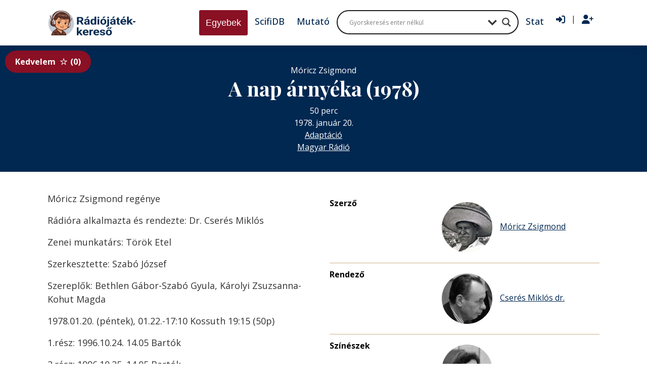

--- FILE ---
content_type: text/html; charset=UTF-8
request_url: https://radiojatek.elte.hu/radiojatek/22973/
body_size: 15958
content:
<!DOCTYPE html>
<html lang="hu">

<head>
    <meta charset="UTF-8">
    <title>A nap árnyéka (1978) - Rádiójáték-keresőRádiójáték-kereső</title>

    <meta name="viewport" content="width=device-width, initial-scale=1.0">
    <meta http-equiv="X-UA-Compatible" content="ie=edge">
    <!-- Google tag (gtag.js) -->
    <script async src="https://www.googletagmanager.com/gtag/js?id=G-ZWCWGF5YLB"></script>
    <script>
    window.dataLayer = window.dataLayer || [];
    function gtag(){dataLayer.push(arguments);}
    gtag('js', new Date());

    gtag('config', 'G-ZWCWGF5YLB');
    </script>
    <meta name='robots' content='index, follow, max-image-preview:large, max-snippet:-1, max-video-preview:-1' />

	<!-- This site is optimized with the Yoast SEO plugin v22.9 - https://yoast.com/wordpress/plugins/seo/ -->
	<link rel="canonical" href="https://radiojatek.elte.hu/radiojatek/22973/" />
	<meta property="og:locale" content="hu_HU" />
	<meta property="og:type" content="article" />
	<meta property="og:title" content="A nap árnyéka (1978) - Rádiójáték-kereső" />
	<meta property="og:description" content="Móricz Zsigmond regénye Rádióra alkalmazta és rendezte: Dr. Cserés Miklós Zenei munkatárs: Török Etel Szerkesztette: Szabó József Szereplők: Bethlen Gábor-Szabó Gyula, Károlyi Zsuzsanna-Kohut Magda 1978.01.20. (péntek), 01.22.-17:10 Kossuth 19:15 (50p) 1.rész: 1996.10.24. 14.05 Bartók 2.rész: 1996.10.25. 14.05 Bartók" />
	<meta property="og:url" content="https://radiojatek.elte.hu/radiojatek/22973/" />
	<meta property="og:site_name" content="Rádiójáték-kereső" />
	<meta property="article:modified_time" content="2025-10-26T15:30:04+00:00" />
	<meta name="twitter:card" content="summary_large_image" />
	<script type="application/ld+json" class="yoast-schema-graph">{"@context":"https://schema.org","@graph":[{"@type":"WebPage","@id":"https://radiojatek.elte.hu/radiojatek/22973/","url":"https://radiojatek.elte.hu/radiojatek/22973/","name":"A nap árnyéka (1978) - Rádiójáték-kereső","isPartOf":{"@id":"https://radiojatek.elte.hu/#website"},"datePublished":"2021-09-28T12:06:04+00:00","dateModified":"2025-10-26T15:30:04+00:00","breadcrumb":{"@id":"https://radiojatek.elte.hu/radiojatek/22973/#breadcrumb"},"inLanguage":"hu","potentialAction":[{"@type":"ReadAction","target":["https://radiojatek.elte.hu/radiojatek/22973/"]}]},{"@type":"BreadcrumbList","@id":"https://radiojatek.elte.hu/radiojatek/22973/#breadcrumb","itemListElement":[{"@type":"ListItem","position":1,"name":"Home","item":"https://radiojatek.elte.hu/"},{"@type":"ListItem","position":2,"name":"A nap árnyéka (1978)"}]},{"@type":"WebSite","@id":"https://radiojatek.elte.hu/#website","url":"https://radiojatek.elte.hu/","name":"Magyar rádiójáték adatbázis","description":"Magyar hangjátékok, rádiójátékok, dokumentumjátékok, mesejátékok adatbázisa","alternateName":"Rádiólexikon","potentialAction":[{"@type":"SearchAction","target":{"@type":"EntryPoint","urlTemplate":"https://radiojatek.elte.hu/?s={search_term_string}"},"query-input":"required name=search_term_string"}],"inLanguage":"hu"}]}</script>
	<!-- / Yoast SEO plugin. -->


<link rel='dns-prefetch' href='//cdnjs.cloudflare.com' />
<link rel='dns-prefetch' href='//www.googletagmanager.com' />
<link rel='dns-prefetch' href='//use.fontawesome.com' />
<link rel='stylesheet' id='dashicons-css' href='https://radiojatek.elte.hu/wp-includes/css/dashicons.min.css?ver=6.5.5' type='text/css' media='all' />
<link rel='stylesheet' id='thickbox-css' href='https://radiojatek.elte.hu/wp-includes/js/thickbox/thickbox.css?ver=6.5.5' type='text/css' media='all' />
<link rel='stylesheet' id='sweetalert2-css' href='https://radiojatek.elte.hu/wp-content/plugins/user-registration/assets/css/sweetalert2/sweetalert2.min.css?ver=10.16.7' type='text/css' media='all' />
<link rel='stylesheet' id='user-registration-general-css' href='https://radiojatek.elte.hu/wp-content/plugins/user-registration/assets/css/user-registration.css?ver=3.2.0.1' type='text/css' media='all' />
<link rel='stylesheet' id='user-registration-smallscreen-css' href='https://radiojatek.elte.hu/wp-content/plugins/user-registration/assets/css/user-registration-smallscreen.css?ver=3.2.0.1' type='text/css' media='only screen and (max-width: 768px)' />
<link rel='stylesheet' id='user-registration-my-account-layout-css' href='https://radiojatek.elte.hu/wp-content/plugins/user-registration/assets/css/my-account-layout.css?ver=3.2.0.1' type='text/css' media='all' />
<link rel='stylesheet' id='wp-block-library-css' href='https://radiojatek.elte.hu/wp-includes/css/dist/block-library/style.min.css?ver=6.5.5' type='text/css' media='all' />
<style id='bp-login-form-style-inline-css' type='text/css'>
.widget_bp_core_login_widget .bp-login-widget-user-avatar{float:left}.widget_bp_core_login_widget .bp-login-widget-user-links{margin-left:70px}#bp-login-widget-form label{display:block;font-weight:600;margin:15px 0 5px;width:auto}#bp-login-widget-form input[type=password],#bp-login-widget-form input[type=text]{background-color:#fafafa;border:1px solid #d6d6d6;border-radius:0;font:inherit;font-size:100%;padding:.5em;width:100%}#bp-login-widget-form .bp-login-widget-register-link,#bp-login-widget-form .login-submit{display:inline;width:-moz-fit-content;width:fit-content}#bp-login-widget-form .bp-login-widget-register-link{margin-left:1em}#bp-login-widget-form .bp-login-widget-register-link a{filter:invert(1)}#bp-login-widget-form .bp-login-widget-pwd-link{font-size:80%}

</style>
<style id='bp-primary-nav-style-inline-css' type='text/css'>
.buddypress_object_nav .bp-navs{background:transparent;clear:both;overflow:hidden}.buddypress_object_nav .bp-navs ul{margin:0;padding:0}.buddypress_object_nav .bp-navs ul li{list-style:none;margin:0}.buddypress_object_nav .bp-navs ul li a,.buddypress_object_nav .bp-navs ul li span{border:0;display:block;padding:5px 10px;text-decoration:none}.buddypress_object_nav .bp-navs ul li .count{background:#eaeaea;border:1px solid #ccc;border-radius:50%;color:#555;display:inline-block;font-size:12px;margin-left:2px;padding:3px 6px;text-align:center;vertical-align:middle}.buddypress_object_nav .bp-navs ul li a .count:empty{display:none}.buddypress_object_nav .bp-navs ul li.last select{max-width:185px}.buddypress_object_nav .bp-navs ul li.current a,.buddypress_object_nav .bp-navs ul li.selected a{color:#333;opacity:1}.buddypress_object_nav .bp-navs ul li.current a .count,.buddypress_object_nav .bp-navs ul li.selected a .count{background-color:#fff}.buddypress_object_nav .bp-navs ul li.dynamic a .count,.buddypress_object_nav .bp-navs ul li.dynamic.current a .count,.buddypress_object_nav .bp-navs ul li.dynamic.selected a .count{background-color:#5087e5;border:0;color:#fafafa}.buddypress_object_nav .bp-navs ul li.dynamic a:hover .count{background-color:#5087e5;border:0;color:#fff}.buddypress_object_nav .main-navs.dir-navs{margin-bottom:20px}.buddypress_object_nav .bp-navs.group-create-links ul li.current a{text-align:center}.buddypress_object_nav .bp-navs.group-create-links ul li:not(.current),.buddypress_object_nav .bp-navs.group-create-links ul li:not(.current) a{color:#767676}.buddypress_object_nav .bp-navs.group-create-links ul li:not(.current) a:focus,.buddypress_object_nav .bp-navs.group-create-links ul li:not(.current) a:hover{background:none;color:#555}.buddypress_object_nav .bp-navs.group-create-links ul li:not(.current) a[disabled]:focus,.buddypress_object_nav .bp-navs.group-create-links ul li:not(.current) a[disabled]:hover{color:#767676}

</style>
<style id='bp-member-style-inline-css' type='text/css'>
[data-type="bp/member"] input.components-placeholder__input{border:1px solid #757575;border-radius:2px;flex:1 1 auto;padding:6px 8px}.bp-block-member{position:relative}.bp-block-member .member-content{display:flex}.bp-block-member .user-nicename{display:block}.bp-block-member .user-nicename a{border:none;color:currentColor;text-decoration:none}.bp-block-member .bp-profile-button{width:100%}.bp-block-member .bp-profile-button a.button{bottom:10px;display:inline-block;margin:18px 0 0;position:absolute;right:0}.bp-block-member.has-cover .item-header-avatar,.bp-block-member.has-cover .member-content,.bp-block-member.has-cover .member-description{z-index:2}.bp-block-member.has-cover .member-content,.bp-block-member.has-cover .member-description{padding-top:75px}.bp-block-member.has-cover .bp-member-cover-image{background-color:#c5c5c5;background-position:top;background-repeat:no-repeat;background-size:cover;border:0;display:block;height:150px;left:0;margin:0;padding:0;position:absolute;top:0;width:100%;z-index:1}.bp-block-member img.avatar{height:auto;width:auto}.bp-block-member.avatar-none .item-header-avatar{display:none}.bp-block-member.avatar-none.has-cover{min-height:200px}.bp-block-member.avatar-full{min-height:150px}.bp-block-member.avatar-full .item-header-avatar{width:180px}.bp-block-member.avatar-thumb .member-content{align-items:center;min-height:50px}.bp-block-member.avatar-thumb .item-header-avatar{width:70px}.bp-block-member.avatar-full.has-cover{min-height:300px}.bp-block-member.avatar-full.has-cover .item-header-avatar{width:200px}.bp-block-member.avatar-full.has-cover img.avatar{background:hsla(0,0%,100%,.8);border:2px solid #fff;margin-left:20px}.bp-block-member.avatar-thumb.has-cover .item-header-avatar{padding-top:75px}.entry .entry-content .bp-block-member .user-nicename a{border:none;color:currentColor;text-decoration:none}

</style>
<style id='bp-members-style-inline-css' type='text/css'>
[data-type="bp/members"] .components-placeholder.is-appender{min-height:0}[data-type="bp/members"] .components-placeholder.is-appender .components-placeholder__label:empty{display:none}[data-type="bp/members"] .components-placeholder input.components-placeholder__input{border:1px solid #757575;border-radius:2px;flex:1 1 auto;padding:6px 8px}[data-type="bp/members"].avatar-none .member-description{width:calc(100% - 44px)}[data-type="bp/members"].avatar-full .member-description{width:calc(100% - 224px)}[data-type="bp/members"].avatar-thumb .member-description{width:calc(100% - 114px)}[data-type="bp/members"] .member-content{position:relative}[data-type="bp/members"] .member-content .is-right{position:absolute;right:2px;top:2px}[data-type="bp/members"] .columns-2 .member-content .member-description,[data-type="bp/members"] .columns-3 .member-content .member-description,[data-type="bp/members"] .columns-4 .member-content .member-description{padding-left:44px;width:calc(100% - 44px)}[data-type="bp/members"] .columns-3 .is-right{right:-10px}[data-type="bp/members"] .columns-4 .is-right{right:-50px}.bp-block-members.is-grid{display:flex;flex-wrap:wrap;padding:0}.bp-block-members.is-grid .member-content{margin:0 1.25em 1.25em 0;width:100%}@media(min-width:600px){.bp-block-members.columns-2 .member-content{width:calc(50% - .625em)}.bp-block-members.columns-2 .member-content:nth-child(2n){margin-right:0}.bp-block-members.columns-3 .member-content{width:calc(33.33333% - .83333em)}.bp-block-members.columns-3 .member-content:nth-child(3n){margin-right:0}.bp-block-members.columns-4 .member-content{width:calc(25% - .9375em)}.bp-block-members.columns-4 .member-content:nth-child(4n){margin-right:0}}.bp-block-members .member-content{display:flex;flex-direction:column;padding-bottom:1em;text-align:center}.bp-block-members .member-content .item-header-avatar,.bp-block-members .member-content .member-description{width:100%}.bp-block-members .member-content .item-header-avatar{margin:0 auto}.bp-block-members .member-content .item-header-avatar img.avatar{display:inline-block}@media(min-width:600px){.bp-block-members .member-content{flex-direction:row;text-align:left}.bp-block-members .member-content .item-header-avatar,.bp-block-members .member-content .member-description{width:auto}.bp-block-members .member-content .item-header-avatar{margin:0}}.bp-block-members .member-content .user-nicename{display:block}.bp-block-members .member-content .user-nicename a{border:none;color:currentColor;text-decoration:none}.bp-block-members .member-content time{color:#767676;display:block;font-size:80%}.bp-block-members.avatar-none .item-header-avatar{display:none}.bp-block-members.avatar-full{min-height:190px}.bp-block-members.avatar-full .item-header-avatar{width:180px}.bp-block-members.avatar-thumb .member-content{min-height:80px}.bp-block-members.avatar-thumb .item-header-avatar{width:70px}.bp-block-members.columns-2 .member-content,.bp-block-members.columns-3 .member-content,.bp-block-members.columns-4 .member-content{display:block;text-align:center}.bp-block-members.columns-2 .member-content .item-header-avatar,.bp-block-members.columns-3 .member-content .item-header-avatar,.bp-block-members.columns-4 .member-content .item-header-avatar{margin:0 auto}.bp-block-members img.avatar{height:auto;max-width:-moz-fit-content;max-width:fit-content;width:auto}.bp-block-members .member-content.has-activity{align-items:center}.bp-block-members .member-content.has-activity .item-header-avatar{padding-right:1em}.bp-block-members .member-content.has-activity .wp-block-quote{margin-bottom:0;text-align:left}.bp-block-members .member-content.has-activity .wp-block-quote cite a,.entry .entry-content .bp-block-members .user-nicename a{border:none;color:currentColor;text-decoration:none}

</style>
<style id='bp-dynamic-members-style-inline-css' type='text/css'>
.bp-dynamic-block-container .item-options{font-size:.5em;margin:0 0 1em;padding:1em 0}.bp-dynamic-block-container .item-options a.selected{font-weight:600}.bp-dynamic-block-container ul.item-list{list-style:none;margin:1em 0;padding-left:0}.bp-dynamic-block-container ul.item-list li{margin-bottom:1em}.bp-dynamic-block-container ul.item-list li:after,.bp-dynamic-block-container ul.item-list li:before{content:" ";display:table}.bp-dynamic-block-container ul.item-list li:after{clear:both}.bp-dynamic-block-container ul.item-list li .item-avatar{float:left;width:60px}.bp-dynamic-block-container ul.item-list li .item{margin-left:70px}

</style>
<style id='bp-online-members-style-inline-css' type='text/css'>
.widget_bp_core_whos_online_widget .avatar-block,[data-type="bp/online-members"] .avatar-block{display:flex;flex-flow:row wrap}.widget_bp_core_whos_online_widget .avatar-block img,[data-type="bp/online-members"] .avatar-block img{margin:.5em}

</style>
<style id='bp-active-members-style-inline-css' type='text/css'>
.widget_bp_core_recently_active_widget .avatar-block,[data-type="bp/active-members"] .avatar-block{display:flex;flex-flow:row wrap}.widget_bp_core_recently_active_widget .avatar-block img,[data-type="bp/active-members"] .avatar-block img{margin:.5em}

</style>
<style id='bp-latest-activities-style-inline-css' type='text/css'>
.bp-latest-activities .components-flex.components-select-control select[multiple]{height:auto;padding:0 8px}.bp-latest-activities .components-flex.components-select-control select[multiple]+.components-input-control__suffix svg{display:none}.bp-latest-activities-block a,.entry .entry-content .bp-latest-activities-block a{border:none;text-decoration:none}.bp-latest-activities-block .activity-list.item-list blockquote{border:none;padding:0}.bp-latest-activities-block .activity-list.item-list blockquote .activity-item:not(.mini){box-shadow:1px 0 4px rgba(0,0,0,.15);padding:0 1em;position:relative}.bp-latest-activities-block .activity-list.item-list blockquote .activity-item:not(.mini):after,.bp-latest-activities-block .activity-list.item-list blockquote .activity-item:not(.mini):before{border-color:transparent;border-style:solid;content:"";display:block;height:0;left:15px;position:absolute;width:0}.bp-latest-activities-block .activity-list.item-list blockquote .activity-item:not(.mini):before{border-top-color:rgba(0,0,0,.15);border-width:9px;bottom:-18px;left:14px}.bp-latest-activities-block .activity-list.item-list blockquote .activity-item:not(.mini):after{border-top-color:#fff;border-width:8px;bottom:-16px}.bp-latest-activities-block .activity-list.item-list blockquote .activity-item.mini .avatar{display:inline-block;height:20px;margin-right:2px;vertical-align:middle;width:20px}.bp-latest-activities-block .activity-list.item-list footer{align-items:center;display:flex}.bp-latest-activities-block .activity-list.item-list footer img.avatar{border:none;display:inline-block;margin-right:.5em}.bp-latest-activities-block .activity-list.item-list footer .activity-time-since{font-size:90%}.bp-latest-activities-block .widget-error{border-left:4px solid #0b80a4;box-shadow:1px 0 4px rgba(0,0,0,.15)}.bp-latest-activities-block .widget-error p{padding:0 1em}

</style>
<style id='bp-sitewide-notices-style-inline-css' type='text/css'>
.bp-sitewide-notice-block .bp-screen-reader-text,[data-type="bp/sitewide-notices"] .bp-screen-reader-text{clip:rect(0 0 0 0);word-wrap:normal!important;border:0;height:1px;margin:-1px;overflow:hidden;padding:0;position:absolute;width:1px}.bp-sitewide-notice-block [data-bp-tooltip]:after,[data-type="bp/sitewide-notices"] [data-bp-tooltip]:after{word-wrap:break-word;background-color:#fff;border:1px solid #737373;border-radius:1px;box-shadow:4px 4px 8px rgba(0,0,0,.2);color:#333;content:attr(data-bp-tooltip);display:none;font-family:Helvetica Neue,Helvetica,Arial,san-serif;font-size:12px;font-weight:400;letter-spacing:normal;line-height:1.25;max-width:200px;opacity:0;padding:5px 8px;pointer-events:none;position:absolute;text-shadow:none;text-transform:none;transform:translateZ(0);transition:all 1.5s ease;visibility:hidden;white-space:nowrap;z-index:100000}.bp-sitewide-notice-block .bp-tooltip:after,[data-type="bp/sitewide-notices"] .bp-tooltip:after{left:50%;margin-top:7px;top:110%;transform:translate(-50%)}.bp-sitewide-notice-block{border-left:4px solid #ff853c;padding-left:1em;position:relative}.bp-sitewide-notice-block h2:before{background:none;border:none}.bp-sitewide-notice-block .dismiss-notice{background-color:transparent;border:1px solid #ff853c;color:#ff853c;display:block;padding:.2em .5em;position:absolute;right:.5em;top:.5em;width:-moz-fit-content;width:fit-content}.bp-sitewide-notice-block .dismiss-notice:hover{background-color:#ff853c;color:#fff}

</style>
<style id='classic-theme-styles-inline-css' type='text/css'>
/*! This file is auto-generated */
.wp-block-button__link{color:#fff;background-color:#32373c;border-radius:9999px;box-shadow:none;text-decoration:none;padding:calc(.667em + 2px) calc(1.333em + 2px);font-size:1.125em}.wp-block-file__button{background:#32373c;color:#fff;text-decoration:none}
</style>
<style id='global-styles-inline-css' type='text/css'>
body{--wp--preset--color--black: #000000;--wp--preset--color--cyan-bluish-gray: #abb8c3;--wp--preset--color--white: #ffffff;--wp--preset--color--pale-pink: #f78da7;--wp--preset--color--vivid-red: #cf2e2e;--wp--preset--color--luminous-vivid-orange: #ff6900;--wp--preset--color--luminous-vivid-amber: #fcb900;--wp--preset--color--light-green-cyan: #7bdcb5;--wp--preset--color--vivid-green-cyan: #00d084;--wp--preset--color--pale-cyan-blue: #8ed1fc;--wp--preset--color--vivid-cyan-blue: #0693e3;--wp--preset--color--vivid-purple: #9b51e0;--wp--preset--gradient--vivid-cyan-blue-to-vivid-purple: linear-gradient(135deg,rgba(6,147,227,1) 0%,rgb(155,81,224) 100%);--wp--preset--gradient--light-green-cyan-to-vivid-green-cyan: linear-gradient(135deg,rgb(122,220,180) 0%,rgb(0,208,130) 100%);--wp--preset--gradient--luminous-vivid-amber-to-luminous-vivid-orange: linear-gradient(135deg,rgba(252,185,0,1) 0%,rgba(255,105,0,1) 100%);--wp--preset--gradient--luminous-vivid-orange-to-vivid-red: linear-gradient(135deg,rgba(255,105,0,1) 0%,rgb(207,46,46) 100%);--wp--preset--gradient--very-light-gray-to-cyan-bluish-gray: linear-gradient(135deg,rgb(238,238,238) 0%,rgb(169,184,195) 100%);--wp--preset--gradient--cool-to-warm-spectrum: linear-gradient(135deg,rgb(74,234,220) 0%,rgb(151,120,209) 20%,rgb(207,42,186) 40%,rgb(238,44,130) 60%,rgb(251,105,98) 80%,rgb(254,248,76) 100%);--wp--preset--gradient--blush-light-purple: linear-gradient(135deg,rgb(255,206,236) 0%,rgb(152,150,240) 100%);--wp--preset--gradient--blush-bordeaux: linear-gradient(135deg,rgb(254,205,165) 0%,rgb(254,45,45) 50%,rgb(107,0,62) 100%);--wp--preset--gradient--luminous-dusk: linear-gradient(135deg,rgb(255,203,112) 0%,rgb(199,81,192) 50%,rgb(65,88,208) 100%);--wp--preset--gradient--pale-ocean: linear-gradient(135deg,rgb(255,245,203) 0%,rgb(182,227,212) 50%,rgb(51,167,181) 100%);--wp--preset--gradient--electric-grass: linear-gradient(135deg,rgb(202,248,128) 0%,rgb(113,206,126) 100%);--wp--preset--gradient--midnight: linear-gradient(135deg,rgb(2,3,129) 0%,rgb(40,116,252) 100%);--wp--preset--font-size--small: 13px;--wp--preset--font-size--medium: 20px;--wp--preset--font-size--large: 36px;--wp--preset--font-size--x-large: 42px;--wp--preset--spacing--20: 0.44rem;--wp--preset--spacing--30: 0.67rem;--wp--preset--spacing--40: 1rem;--wp--preset--spacing--50: 1.5rem;--wp--preset--spacing--60: 2.25rem;--wp--preset--spacing--70: 3.38rem;--wp--preset--spacing--80: 5.06rem;--wp--preset--shadow--natural: 6px 6px 9px rgba(0, 0, 0, 0.2);--wp--preset--shadow--deep: 12px 12px 50px rgba(0, 0, 0, 0.4);--wp--preset--shadow--sharp: 6px 6px 0px rgba(0, 0, 0, 0.2);--wp--preset--shadow--outlined: 6px 6px 0px -3px rgba(255, 255, 255, 1), 6px 6px rgba(0, 0, 0, 1);--wp--preset--shadow--crisp: 6px 6px 0px rgba(0, 0, 0, 1);}:where(.is-layout-flex){gap: 0.5em;}:where(.is-layout-grid){gap: 0.5em;}body .is-layout-flex{display: flex;}body .is-layout-flex{flex-wrap: wrap;align-items: center;}body .is-layout-flex > *{margin: 0;}body .is-layout-grid{display: grid;}body .is-layout-grid > *{margin: 0;}:where(.wp-block-columns.is-layout-flex){gap: 2em;}:where(.wp-block-columns.is-layout-grid){gap: 2em;}:where(.wp-block-post-template.is-layout-flex){gap: 1.25em;}:where(.wp-block-post-template.is-layout-grid){gap: 1.25em;}.has-black-color{color: var(--wp--preset--color--black) !important;}.has-cyan-bluish-gray-color{color: var(--wp--preset--color--cyan-bluish-gray) !important;}.has-white-color{color: var(--wp--preset--color--white) !important;}.has-pale-pink-color{color: var(--wp--preset--color--pale-pink) !important;}.has-vivid-red-color{color: var(--wp--preset--color--vivid-red) !important;}.has-luminous-vivid-orange-color{color: var(--wp--preset--color--luminous-vivid-orange) !important;}.has-luminous-vivid-amber-color{color: var(--wp--preset--color--luminous-vivid-amber) !important;}.has-light-green-cyan-color{color: var(--wp--preset--color--light-green-cyan) !important;}.has-vivid-green-cyan-color{color: var(--wp--preset--color--vivid-green-cyan) !important;}.has-pale-cyan-blue-color{color: var(--wp--preset--color--pale-cyan-blue) !important;}.has-vivid-cyan-blue-color{color: var(--wp--preset--color--vivid-cyan-blue) !important;}.has-vivid-purple-color{color: var(--wp--preset--color--vivid-purple) !important;}.has-black-background-color{background-color: var(--wp--preset--color--black) !important;}.has-cyan-bluish-gray-background-color{background-color: var(--wp--preset--color--cyan-bluish-gray) !important;}.has-white-background-color{background-color: var(--wp--preset--color--white) !important;}.has-pale-pink-background-color{background-color: var(--wp--preset--color--pale-pink) !important;}.has-vivid-red-background-color{background-color: var(--wp--preset--color--vivid-red) !important;}.has-luminous-vivid-orange-background-color{background-color: var(--wp--preset--color--luminous-vivid-orange) !important;}.has-luminous-vivid-amber-background-color{background-color: var(--wp--preset--color--luminous-vivid-amber) !important;}.has-light-green-cyan-background-color{background-color: var(--wp--preset--color--light-green-cyan) !important;}.has-vivid-green-cyan-background-color{background-color: var(--wp--preset--color--vivid-green-cyan) !important;}.has-pale-cyan-blue-background-color{background-color: var(--wp--preset--color--pale-cyan-blue) !important;}.has-vivid-cyan-blue-background-color{background-color: var(--wp--preset--color--vivid-cyan-blue) !important;}.has-vivid-purple-background-color{background-color: var(--wp--preset--color--vivid-purple) !important;}.has-black-border-color{border-color: var(--wp--preset--color--black) !important;}.has-cyan-bluish-gray-border-color{border-color: var(--wp--preset--color--cyan-bluish-gray) !important;}.has-white-border-color{border-color: var(--wp--preset--color--white) !important;}.has-pale-pink-border-color{border-color: var(--wp--preset--color--pale-pink) !important;}.has-vivid-red-border-color{border-color: var(--wp--preset--color--vivid-red) !important;}.has-luminous-vivid-orange-border-color{border-color: var(--wp--preset--color--luminous-vivid-orange) !important;}.has-luminous-vivid-amber-border-color{border-color: var(--wp--preset--color--luminous-vivid-amber) !important;}.has-light-green-cyan-border-color{border-color: var(--wp--preset--color--light-green-cyan) !important;}.has-vivid-green-cyan-border-color{border-color: var(--wp--preset--color--vivid-green-cyan) !important;}.has-pale-cyan-blue-border-color{border-color: var(--wp--preset--color--pale-cyan-blue) !important;}.has-vivid-cyan-blue-border-color{border-color: var(--wp--preset--color--vivid-cyan-blue) !important;}.has-vivid-purple-border-color{border-color: var(--wp--preset--color--vivid-purple) !important;}.has-vivid-cyan-blue-to-vivid-purple-gradient-background{background: var(--wp--preset--gradient--vivid-cyan-blue-to-vivid-purple) !important;}.has-light-green-cyan-to-vivid-green-cyan-gradient-background{background: var(--wp--preset--gradient--light-green-cyan-to-vivid-green-cyan) !important;}.has-luminous-vivid-amber-to-luminous-vivid-orange-gradient-background{background: var(--wp--preset--gradient--luminous-vivid-amber-to-luminous-vivid-orange) !important;}.has-luminous-vivid-orange-to-vivid-red-gradient-background{background: var(--wp--preset--gradient--luminous-vivid-orange-to-vivid-red) !important;}.has-very-light-gray-to-cyan-bluish-gray-gradient-background{background: var(--wp--preset--gradient--very-light-gray-to-cyan-bluish-gray) !important;}.has-cool-to-warm-spectrum-gradient-background{background: var(--wp--preset--gradient--cool-to-warm-spectrum) !important;}.has-blush-light-purple-gradient-background{background: var(--wp--preset--gradient--blush-light-purple) !important;}.has-blush-bordeaux-gradient-background{background: var(--wp--preset--gradient--blush-bordeaux) !important;}.has-luminous-dusk-gradient-background{background: var(--wp--preset--gradient--luminous-dusk) !important;}.has-pale-ocean-gradient-background{background: var(--wp--preset--gradient--pale-ocean) !important;}.has-electric-grass-gradient-background{background: var(--wp--preset--gradient--electric-grass) !important;}.has-midnight-gradient-background{background: var(--wp--preset--gradient--midnight) !important;}.has-small-font-size{font-size: var(--wp--preset--font-size--small) !important;}.has-medium-font-size{font-size: var(--wp--preset--font-size--medium) !important;}.has-large-font-size{font-size: var(--wp--preset--font-size--large) !important;}.has-x-large-font-size{font-size: var(--wp--preset--font-size--x-large) !important;}
.wp-block-navigation a:where(:not(.wp-element-button)){color: inherit;}
:where(.wp-block-post-template.is-layout-flex){gap: 1.25em;}:where(.wp-block-post-template.is-layout-grid){gap: 1.25em;}
:where(.wp-block-columns.is-layout-flex){gap: 2em;}:where(.wp-block-columns.is-layout-grid){gap: 2em;}
.wp-block-pullquote{font-size: 1.5em;line-height: 1.6;}
</style>
<link rel='stylesheet' id='bbp-default-css' href='https://radiojatek.elte.hu/wp-content/plugins/bbpress/templates/default/css/bbpress.min.css?ver=2.6.9' type='text/css' media='all' />
<link rel='stylesheet' id='ptpdffrontend-css' href='https://radiojatek.elte.hu/wp-content/plugins/wp-advanced-pdf/asset/css/front_end.css?ver=1.1.7' type='text/css' media='all' />
<link rel='stylesheet' id='vendor-css-css' href='https://radiojatek.elte.hu/wp-content/themes/radiojatek/assets/css/vendor.css?ver=0.1.1.1' type='text/css' media='all' />
<link rel='stylesheet' id='main-css-css' href='https://radiojatek.elte.hu/wp-content/themes/radiojatek/assets/css/main.min.css?ver=0.1.1.1' type='text/css' media='all' />
<link rel='stylesheet' id='wpdreams-asl-basic-css' href='https://radiojatek.elte.hu/wp-content/plugins/ajax-search-lite/css/style.basic.css?ver=4.12' type='text/css' media='all' />
<link rel='stylesheet' id='wpdreams-asl-instance-css' href='https://radiojatek.elte.hu/wp-content/plugins/ajax-search-lite/css/style-curvy-black.css?ver=4.12' type='text/css' media='all' />
<link rel='stylesheet' id='simple-favorites-css' href='https://radiojatek.elte.hu/wp-content/plugins/favorites/assets/css/favorites.css?ver=2.3.4' type='text/css' media='all' />
<link rel='stylesheet' id='tablepress-default-css' href='https://radiojatek.elte.hu/wp-content/plugins/tablepress/css/build/default.css?ver=3.0.4' type='text/css' media='all' />
<link rel='stylesheet' id='font-awesome-official-css' href='https://use.fontawesome.com/releases/v6.5.2/css/all.css' type='text/css' media='all' integrity="sha384-PPIZEGYM1v8zp5Py7UjFb79S58UeqCL9pYVnVPURKEqvioPROaVAJKKLzvH2rDnI" crossorigin="anonymous" />
<link rel='stylesheet' id='my-theme-styles-css' href='https://radiojatek.elte.hu/wp-content/themes/radiojatek/assets/dist/css/styles.css?ver=2.0' type='text/css' media='all' />
<link rel='stylesheet' id='font-awesome-official-v4shim-css' href='https://use.fontawesome.com/releases/v6.5.2/css/v4-shims.css' type='text/css' media='all' integrity="sha384-XyvK/kKwgVW+fuRkusfLgfhAMuaxLPSOY8W7wj8tUkf0Nr2WGHniPmpdu+cmPS5n" crossorigin="anonymous" />
<script type="text/javascript" src="https://cdnjs.cloudflare.com/ajax/libs/jquery/3.7.1/jquery.min.js?ver=3.7.1" id="jquery-js"></script>
<script type="text/javascript" id="ajaxsave-js-extra">
/* <![CDATA[ */
var postajaxsave = {"ajax_url":"https:\/\/radiojatek.elte.hu\/wp-admin\/admin-ajax.php","baseUrl":"https:\/\/radiojatek.elte.hu\/wp-content\/plugins\/wp-advanced-pdf"};
/* ]]> */
</script>
<script type="text/javascript" src="https://radiojatek.elte.hu/wp-content/plugins/wp-advanced-pdf/asset/js/ajaxsave.js?ver=1.1.7" id="ajaxsave-js"></script>
<script type="text/javascript" id="favorites-js-extra">
/* <![CDATA[ */
var favorites_data = {"ajaxurl":"https:\/\/radiojatek.elte.hu\/wp-admin\/admin-ajax.php","nonce":"90d428d47f","favorite":"Kedvelem<i class=\"sf-icon-star-empty\"><\/i>","favorited":"Kedveled<i class=\"sf-icon-star-full\"><\/i>","includecount":"1","indicate_loading":"","loading_text":"Loading","loading_image":"","loading_image_active":"","loading_image_preload":"","cache_enabled":"1","button_options":{"button_type":"custom","custom_colors":true,"box_shadow":false,"include_count":true,"default":{"background_default":"#8a1024","border_default":"#ceaf87","text_default":"#ffffff","icon_default":"#ffffff","count_default":false},"active":{"background_active":"#6bad35","border_active":"#6bad35","text_active":"#ffffff","icon_active":"#ffffff","count_active":false}},"authentication_modal_content":"<p>Please login to add favorites.<\/p><p><a href=\"#\" data-favorites-modal-close>Dismiss this notice<\/a><\/p>","authentication_redirect":"","dev_mode":"","logged_in":"","user_id":"0","authentication_redirect_url":"https:\/\/radiojatek.elte.hu\/rj-belepes\/"};
/* ]]> */
</script>
<script type="text/javascript" src="https://radiojatek.elte.hu/wp-content/plugins/favorites/assets/js/favorites.min.js?ver=2.3.4" id="favorites-js"></script>

<!-- Google tag (gtag.js) snippet added by Site Kit -->

<!-- Google Analytics snippet added by Site Kit -->
<script type="text/javascript" src="https://www.googletagmanager.com/gtag/js?id=GT-K8D4JHGL" id="google_gtagjs-js" async></script>
<script type="text/javascript" id="google_gtagjs-js-after">
/* <![CDATA[ */
window.dataLayer = window.dataLayer || [];function gtag(){dataLayer.push(arguments);}
gtag("set","linker",{"domains":["radiojatek.elte.hu"]});
gtag("js", new Date());
gtag("set", "developer_id.dZTNiMT", true);
gtag("config", "GT-K8D4JHGL");
/* ]]> */
</script>

<!-- End Google tag (gtag.js) snippet added by Site Kit -->
<link rel="https://api.w.org/" href="https://radiojatek.elte.hu/wp-json/" /><link rel="alternate" type="application/json" href="https://radiojatek.elte.hu/wp-json/wp/v2/radioplay/22973" /><link rel='shortlink' href='https://radiojatek.elte.hu/?p=22973' />
<link rel="alternate" type="application/json+oembed" href="https://radiojatek.elte.hu/wp-json/oembed/1.0/embed?url=https%3A%2F%2Fradiojatek.elte.hu%2Fradiojatek%2F22973%2F" />
<link rel="alternate" type="text/xml+oembed" href="https://radiojatek.elte.hu/wp-json/oembed/1.0/embed?url=https%3A%2F%2Fradiojatek.elte.hu%2Fradiojatek%2F22973%2F&#038;format=xml" />

	<script type="text/javascript">var ajaxurl = 'https://radiojatek.elte.hu/wp-admin/admin-ajax.php';</script>

<meta name="generator" content="Site Kit by Google 1.129.1" /><div id="examplePopup1" style="display:none;"><div style='float:left;padding:20px 20px 20px 20px;'><h4>Enter your email Address</h4><input type="text" style="margin-top:10px" name="useremailID" id="useremailID"><input type="hidden" id="emailpostID"><input id='guest_email' style='margin-top:10px' class='button-primary' type='submit' name='email_submit' value='submit'></div></div>				<link rel="preconnect" href="https://fonts.gstatic.com" crossorigin />
				<link rel="preload" as="style" href="//fonts.googleapis.com/css?family=Open+Sans&display=swap" />
				<link rel="stylesheet" href="//fonts.googleapis.com/css?family=Open+Sans&display=swap" media="all" />
				<meta name="generator" content="Elementor 3.20.3; features: e_optimized_assets_loading, e_optimized_css_loading, additional_custom_breakpoints, block_editor_assets_optimize, e_image_loading_optimization; settings: css_print_method-external, google_font-enabled, font_display-auto">
			            <style>
				            
					div[id*='ajaxsearchlitesettings'].searchsettings .asl_option_inner label {
						font-size: 0px !important;
						color: rgba(0, 0, 0, 0);
					}
					div[id*='ajaxsearchlitesettings'].searchsettings .asl_option_inner label:after {
						font-size: 11px !important;
						position: absolute;
						top: 0;
						left: 0;
						z-index: 1;
					}
					.asl_w_container {
						width: 360px;
						margin: 0px 0px 0px 0px;
						min-width: 200px;
					}
					div[id*='ajaxsearchlite'].asl_m {
						width: 100%;
					}
					div[id*='ajaxsearchliteres'].wpdreams_asl_results div.resdrg span.highlighted {
						font-weight: bold;
						color: rgb(255, 255, 255);
						background-color: rgb(83, 135, 223);
					}
					div[id*='ajaxsearchliteres'].wpdreams_asl_results .results img.asl_image {
						width: 70px;
						height: 70px;
						object-fit: cover;
					}
					div.asl_r .results {
						max-height: none;
					}
				
						div.asl_r.asl_w.vertical .results .item::after {
							display: block;
							position: absolute;
							bottom: 0;
							content: '';
							height: 1px;
							width: 100%;
							background: #D8D8D8;
						}
						div.asl_r.asl_w.vertical .results .item.asl_last_item::after {
							display: none;
						}
								            </style>
			            <link rel="icon" href="https://radiojatek.elte.hu/wp-content/uploads/2025/10/cropped-ikonka2-1-32x32.png" sizes="32x32" />
<link rel="icon" href="https://radiojatek.elte.hu/wp-content/uploads/2025/10/cropped-ikonka2-1-192x192.png" sizes="192x192" />
<link rel="apple-touch-icon" href="https://radiojatek.elte.hu/wp-content/uploads/2025/10/cropped-ikonka2-1-180x180.png" />
<meta name="msapplication-TileImage" content="https://radiojatek.elte.hu/wp-content/uploads/2025/10/cropped-ikonka2-1-270x270.png" />
		<style type="text/css" id="wp-custom-css">
			.gallery__item{width: 33%;
    display: inline-block;
    text-align: center;
    margin-top: 3%;
    margin-bottom: 3%;}

.list.list--alphabet {
    display: flex;
    justify-content: center;
    align-items: center;
    margin: 0;
    padding: 0;
    list-style: none;
    cursor: pointer;
	  flex-wrap: wrap;
}
.list.list--alphabet li a:hover{
    color:#ceaf87
}

div.asp_w.asp_s.searchsettings fieldset, div.asp_w.asp_sb.searchsettings fieldset {
    background: transparent;
    font-size: .9em;
    margin: 25px 0 0 !important;
    padding: 0 !important;
    width: 200px;
    min-width: 200px;
}

div.asp_w.asp_sb.searchsettings fieldset legend {
    padding: 0 0 0 10px
;
    margin: 0;
    font-weight: 600;
    font-size: 18px;
}

.gallery__item img{border-radius:50%}
.slider__text small{font-weight:500
}
.comment-respond .required-field-message {
  display: none;
}

.menu-item-93700{
    font-family: "Roboto", Sans-serif;
    font-weight: 500;
    text-decoration: none;
    background-color: #8A1024;
    border-style: solid;
    border-color: #8A1024;
    border-radius: 3px 3px 3px 3px;    
}
.menu-item-93700 a{
    color: #fff;
}
#ajaxsearchprores1_1{
    position: absolute !important;
}
.menu-item-separator{
    padding-top: 5px;
}

.menu-item-93753{
	display: none;
}
.logged-in .menu-item-93753{
	display: block;
}

.menu-item-93753{
    font-family: "Roboto", Sans-serif;
    font-weight: 500;
    text-decoration: none;
    background-color: #012851;
    border-style: solid;
    border-color: #012851;
    border-radius: 3px 3px 3px 3px;
	  height:50px;
}

.menu-item-93700{
	  height:50px;
}

.menu-item-93753 a{
    color: #fff;
}

.featured-bookmark{
    position: absolute;
    padding-top: 10px;
    padding-left: 10px;
    left: 0;
		z-index: 10;
}

.simplefavorite-button {
    background-color: #6bad35;
    color: #ffffff;
    border: none;
    border-radius: 30px;
    padding: 10px 20px;
    font-size: 16px;
    font-weight: bold;
    text-align: center;
    display: inline-flex;
    align-items: center;
    justify-content: center;
    cursor: pointer;
    transition: background-color 0.3s ease, box-shadow 0.3s ease;
    box-shadow: 0 4px 6px rgba(0, 0, 0, 0.1);
}

.simplefavorite-button i {
    margin-left: 8px;
    color: #ffffff;
}

.simplefavorite-button:hover {
    background-color: #5a922b;
    box-shadow: 0 6px 8px rgba(0, 0, 0, 0.15);
}

.simplefavorite-button:active {
    background-color: #4e8225;
    box-shadow: 0 2px 4px rgba(0, 0, 0, 0.2);
}


.featured-bookmark .simplefavorite-button.active{
    opacity: 1;
}
.list.list--taxonomy .list__title {
    border-top: none;
}

.simplefavorite-button-count{
    padding-left: 5px;
}
.simplefavorite-button-count::before {
    content: '(';
}

.simplefavorite-button-count::after {
    content: ')';
}

.headline.headline--single{
    padding-top: 20px;
    padding-bottom: 20px;
}		</style>
		</head>

<body data-rsssl=1 id="top" class="bp-nouveau radioplay-template-default single single-radioplay postid-22973 user-registration-page elementor-default elementor-kit-12">

    
    <div class="d-none">
            </div>

    <ul class="skip-links visually-hidden">
        <li><a href="#navigation">Tovább a navigációhoz</a></li>
        <li><a href="#main">Tovább a tartalomhoz</a></li>
    </ul>

    <header class="header">
        <div class="container">
            <div class="header__inner">
                <div class="logo logo--header">
                    <a href="https://radiojatek.elte.hu/" class="logo__link">
                        <img src="https://radiojatek.elte.hu/wp-content/uploads/2025/10/radiojatek_kereso_logo.jpg" alt="Rádiójáték-kereső" class="logo__image">
                    </a>
                </div>

                                    <nav class="nav nav--main js-nav-main" id="navigation" role="navigation">
                        <button type="button" class="nav__toggle">
                            <span class="visually-hidden">Menü</span>
                            <i></i>
                        </button>

                        <ul id="menu-fo-navigacio" class="nav__list level0"><li class="menu-item menu-item-type-post_type menu-item-object-page current_page_parent menu-item-93700 nav__item"><a href="https://radiojatek.elte.hu/blog/" class="nav__link">Egyebek</a></li>
<li class="menu-item menu-item-type-post_type menu-item-object-page menu-item-107779 nav__item"><a href="https://radiojatek.elte.hu/scifi/" class="nav__link">ScifiDB</a></li>
<li class="menu-item menu-item-type-custom menu-item-object-custom menu-item-93921 nav__item"><a href="https://radiojatek.elte.hu/listak/" class="nav__link">Mutató</a></li>
<li class="menu-item menu-item-type-gs_sim menu-item-object-gs_sim menu-item-93920 nav__item"><div class="asl_w_container asl_w_container_1">
	<div id='ajaxsearchlite1'
		 data-id="1"
		 data-instance="1"
		 class="asl_w asl_m asl_m_1 asl_m_1_1">
		<div class="probox">

	
	<div class='prosettings'  data-opened=0>
				<div class='innericon'>
			<svg version="1.1" xmlns="http://www.w3.org/2000/svg" xmlns:xlink="http://www.w3.org/1999/xlink" x="0px" y="0px" width="22" height="22" viewBox="0 0 512 512" enable-background="new 0 0 512 512" xml:space="preserve">
					<polygon transform = "rotate(90 256 256)" points="142.332,104.886 197.48,50 402.5,256 197.48,462 142.332,407.113 292.727,256 "/>
				</svg>
		</div>
	</div>

	
	
	<div class='proinput'>
        <form role="search" action='#' autocomplete="off"
			  aria-label="Search form">
			<input aria-label="Search input"
				   type='search' class='orig'
				   tabindex="0"
				   name='phrase'
				   placeholder='Gyorskeresés enter nélkül'
				   value=''
				   autocomplete="off"/>
			<input aria-label="Search autocomplete input"
				   type='text'
				   class='autocomplete'
				   tabindex="-1"
				   name='phrase'
				   value=''
				   autocomplete="off" disabled/>
			<input type='submit' value="Start search" style='width:0; height: 0; visibility: hidden;'>
		</form>
	</div>

	
	
	<button class='promagnifier' tabindex="0" aria-label="Search magnifier button">
				<span class='innericon' style="display:block;">
			<svg version="1.1" xmlns="http://www.w3.org/2000/svg" xmlns:xlink="http://www.w3.org/1999/xlink" x="0px" y="0px" width="22" height="22" viewBox="0 0 512 512" enable-background="new 0 0 512 512" xml:space="preserve">
					<path d="M460.355,421.59L353.844,315.078c20.041-27.553,31.885-61.437,31.885-98.037
						C385.729,124.934,310.793,50,218.686,50C126.58,50,51.645,124.934,51.645,217.041c0,92.106,74.936,167.041,167.041,167.041
						c34.912,0,67.352-10.773,94.184-29.158L419.945,462L460.355,421.59z M100.631,217.041c0-65.096,52.959-118.056,118.055-118.056
						c65.098,0,118.057,52.959,118.057,118.056c0,65.096-52.959,118.056-118.057,118.056C153.59,335.097,100.631,282.137,100.631,217.041
						z"/>
				</svg>
		</span>
	</button>

	
	
	<div class='proloading'>

		<div class="asl_loader"><div class="asl_loader-inner asl_simple-circle"></div></div>

			</div>

			<div class='proclose'>
			<svg version="1.1" xmlns="http://www.w3.org/2000/svg" xmlns:xlink="http://www.w3.org/1999/xlink" x="0px"
				 y="0px"
				 width="12" height="12" viewBox="0 0 512 512" enable-background="new 0 0 512 512"
				 xml:space="preserve">
				<polygon points="438.393,374.595 319.757,255.977 438.378,137.348 374.595,73.607 255.995,192.225 137.375,73.622 73.607,137.352 192.246,255.983 73.622,374.625 137.352,438.393 256.002,319.734 374.652,438.378 "/>
			</svg>
		</div>
	
	
</div>	</div>
	<div class='asl_data_container' style="display:none !important;">
		<div class="asl_init_data wpdreams_asl_data_ct"
	 style="display:none !important;"
	 id="asl_init_id_1"
	 data-asl-id="1"
	 data-asl-instance="1"
	 data-asldata="[base64]/[base64]"></div>	<div id="asl_hidden_data">
		<svg style="position:absolute" height="0" width="0">
			<filter id="aslblur">
				<feGaussianBlur in="SourceGraphic" stdDeviation="4"/>
			</filter>
		</svg>
		<svg style="position:absolute" height="0" width="0">
			<filter id="no_aslblur"></filter>
		</svg>
	</div>
	</div>

	<div id='ajaxsearchliteres1'
	 class='vertical wpdreams_asl_results asl_w asl_r asl_r_1 asl_r_1_1'>

	
	<div class="results">

		
		<div class="resdrg">
		</div>

		
	</div>

	
	
</div>

	<div id='__original__ajaxsearchlitesettings1'
		 data-id="1"
		 class="searchsettings wpdreams_asl_settings asl_w asl_s asl_s_1">
		<form name='options'
	  aria-label="Search settings form"
	  autocomplete = 'off'>

	
	
	<input type="hidden" name="filters_changed" style="display:none;" value="0">
	<input type="hidden" name="filters_initial" style="display:none;" value="1">

	<div class="asl_option_inner hiddend">
		<input type='hidden' name='qtranslate_lang' id='qtranslate_lang1'
			   value='0'/>
	</div>

	
	
	<fieldset class="asl_sett_scroll">
		<legend style="display: none;">Generic selectors</legend>
		<div class="asl_option hiddend" tabindex="0">
			<div class="asl_option_inner">
				<input type="checkbox" value="exact"
					   aria-label="Csak pontos találat"
					   name="asl_gen[]"  checked="checked"/>
				<div class="asl_option_checkbox"></div>
			</div>
			<div class="asl_option_label">
				Csak pontos találat			</div>
		</div>
		<div class="asl_option" tabindex="0">
			<div class="asl_option_inner">
				<input type="checkbox" value="title"
					   aria-label="Címben keres"
					   name="asl_gen[]"  checked="checked"/>
				<div class="asl_option_checkbox"></div>
			</div>
			<div class="asl_option_label">
				Címben keres			</div>
		</div>
		<div class="asl_option" tabindex="0">
			<div class="asl_option_inner">
				<input type="checkbox" value="content"
					   aria-label="Színlapon keres"
					   name="asl_gen[]"  checked="checked"/>
				<div class="asl_option_checkbox"></div>
			</div>
			<div class="asl_option_label">
				Színlapon keres			</div>
		</div>
		<div class="asl_option_inner hiddend">
			<input type="checkbox" value="excerpt"
				   aria-label="Search in excerpt"
				   name="asl_gen[]" />
			<div class="asl_option_checkbox"></div>
		</div>
	</fieldset>
	<fieldset class="asl_sett_scroll">
		<legend style="display: none;">Post Type Selectors</legend>
					<div class="asl_option_inner hiddend">
				<input type="checkbox" value="radioplay"
					   aria-label="Hidden option, ignore please"
					   name="customset[]" checked="checked"/>
			</div>
				</fieldset>
	</form>
	</div>
</div></li>
<li class="menu-item menu-item-type-post_type menu-item-object-page menu-item-122670 nav__item"><a href="https://radiojatek.elte.hu/statisztika/" class="nav__link">Stat</a></li>
<li class="menu-item menu-item-type-custom menu-item-object-custom nav__item"><a href="https://radiojatek.elte.hu/vezerlopult" class="nav__link" aria-label="Bejelentkezés" title="Bejelentkezés"><i class="fas fa-sign-in-alt"></i></a></li><li class="menu-item-separator">|</li><li class="menu-item menu-item-type-custom menu-item-object-custom nav__item"><a href="https://radiojatek.elte.hu/regisztracio" class="nav__link" aria-label="Regisztráció" title="Regisztráció"><i class="fas fa-user-plus"></i></a></li></ul>                    </nav>
                            </div>
        </div>
    </header>
        

        <main class="page page--single page--single-radioplay" id="main">
            <div class="container">
                <div class="featured-bookmark"><button class="simplefavorite-button has-count" data-postid="22973" data-siteid="1" data-groupid="1" data-favoritecount="0" style="box-shadow:none;-webkit-box-shadow:none;-moz-box-shadow:none;background-color:#8a1024;border-color:#ceaf87;color:#ffffff;">Kedvelem<i class="sf-icon-star-empty"></i><span class="simplefavorite-button-count" style="">0</span></button></div>
                <header class="headline headline--single headline--single-radioplay">
                    <!--  -->

                                            <tr>
                            <td>
                                                                        <div class="actor__list">
                                            Móricz Zsigmond                                        </div>
                                                                </td>
                        </tr>
                    
                    <h1 class="headline__title">
                                                A nap árnyéka (1978)                                            </h1>
					
					
					
					
					 
                    
					
					
					
					
					
                                        
                    <div class="headline__meta">
                                                    <p><strong></strong>
                                50 perc                            </p>
                        
                                                    <p><strong></strong> 1978. január 20.                             </p>
                        
                        
                                                    <p><strong></strong>
                                <a style="color:#fff" class="headline__category" href="https://radiojatek.elte.hu/radios-mufaji-besorolas/?besorolas=Adapt%C3%A1ci%C3%B3">Adaptáció</a><br>                            </p>
                        
                        

                        
                                                    <p>
                                                                    <a style="color: #fff" href="/hangfelvetelt-keszito-radio-muhely/?muhely_neve=Magyar+R%C3%A1di%C3%B3">Magyar Rádió</a><br>
                                                            </p>
                                                                                            </div>
                </header>

                <div class="page__body">
                    <div class="row">
                        <div class="col-12 col-lg-6">
                            <div class="page__description">
                                <div class="text-collapse">
                                    <p>Móricz Zsigmond regénye</p>
<p>Rádióra alkalmazta és rendezte: Dr. Cserés Miklós</p>
<p>Zenei munkatárs: Török Etel</p>
<p>Szerkesztette: Szabó József</p>
<p>Szereplők: Bethlen Gábor-Szabó Gyula, Károlyi Zsuzsanna-Kohut Magda</p>
<p>1978.01.20. (péntek), 01.22.-17:10 Kossuth 19:15 (50p)</p>
<p>1.rész: 1996.10.24. 14.05 Bartók</p>
<p>2.rész: 1996.10.25. 14.05 Bartók</p>

                                    
                                                                                                                                                                                                                                                                                                                                                                                                                                                                                                                                                                                                                                                                                                                                                                                                                                                                                                                                                                                                                                                                                                                                                                                                                                                                                                                                                                                                                                                                                                                                                                                                                                                                                                                                                                                                                                                                                                                                                                                                                                                                                                                                                                                                                                                                                                                                                                                                                                                                                                                                                                                                                                                                                                                                                                                                                                                                                                                                                                                                                                                                                                                                                                                                                                                                                                                                                                                                                                                                                                                                                                                                                                                                                                                                                                                                                                                                                                                                                                                                                                                                                                                                                                                                                                                                                                                                                                                                                                                                                                                                                                                                                                                                                                                                                                                                                                                                                                                                                                                                                                                                                                                                                                                                                                                                                                                                                                                                                                                                                                                                                                                                                                                                                                                                                                                                                                                                                                                                                                                                                                                                                                </div>
                            </div>
                        </div>

                        <div class="col-12 col-lg-6">
                            <div class="page__details">
                                <table class="table table-responsive table--fixed">
                                                                                <tr>
                                                <th>Szerző</th>
                                                <td>
                                                    <div class="actor__list"><a href="/munkassag/?muvesz=moricz-zsigmond&title=M%C3%B3ricz+Zsigmond"><img width="150" height="150" src="https://radiojatek.elte.hu/wp-content/uploads/2024/03/moricz_fortepan_115218-150x150.jpg" class="attachment-thumbnail size-thumbnail" alt="" decoding="async" />Móricz Zsigmond</a></div>                                                </td>
                                            </tr>
                                                                                    <tr>
                                                <th>Rendező</th>
                                                <td>
                                                    <div class="actor__list"><a href="/munkassag/?muvesz=cseres-miklos-dr&title=Cser%C3%A9s+Mikl%C3%B3s+dr."><img width="150" height="150" src="https://radiojatek.elte.hu/wp-content/uploads/2025/09/cseres_miklos-1-150x150.jpg" class="attachment-thumbnail size-thumbnail" alt="" decoding="async" srcset="https://radiojatek.elte.hu/wp-content/uploads/2025/09/cseres_miklos-1-150x150.jpg 150w, https://radiojatek.elte.hu/wp-content/uploads/2025/09/cseres_miklos-1-300x300.jpg 300w, https://radiojatek.elte.hu/wp-content/uploads/2025/09/cseres_miklos-1.jpg 617w" sizes="(max-width: 150px) 100vw, 150px" />Cserés Miklós dr.</a></div>                                                </td>
                                            </tr>
                                                                                    <tr>
                                                <th>Színészek</th>
                                                <td>
                                                    <div class="actor__list"><a href="/munkassag/?muvesz=kohut-magda&title=Kohut+Magda"><img width="150" height="150" src="https://radiojatek.elte.hu/wp-content/uploads/2025/08/kohut-magda-150x150.jpg" class="attachment-thumbnail size-thumbnail" alt="" decoding="async" srcset="https://radiojatek.elte.hu/wp-content/uploads/2025/08/kohut-magda-150x150.jpg 150w, https://radiojatek.elte.hu/wp-content/uploads/2025/08/kohut-magda-300x297.jpg 300w, https://radiojatek.elte.hu/wp-content/uploads/2025/08/kohut-magda.jpg 418w" sizes="(max-width: 150px) 100vw, 150px" />Kohut Magda (50)</a></div><div class="actor__list"><a href="/munkassag/?muvesz=szabo-gyula&title=Szab%C3%B3+Gyula">Szabó Gyula (48)</a></div>                                                </td>
                                            </tr>
                                                                                    <tr>
                                                <th>Rádióra alkalmazók</th>
                                                <td>
                                                    <div class="actor__list"><a href="/munkassag/?muvesz=cseres-miklos-dr&title=Cser%C3%A9s+Mikl%C3%B3s+dr.">Cserés Miklós dr.</a></div>                                                </td>
                                            </tr>
                                                                                    <tr>
                                                <th>Zenei szerkesztők</th>
                                                <td>
                                                    <div class="actor__list"><a href="/munkassag/?muvesz=torok-etel&title=T%C3%B6r%C3%B6k+Etel">Török Etel</a></div>                                                </td>
                                            </tr>
                                                                        </table>

                            </div>
                        </div>


                        <div class="col-12">
                                                            <div class="page__additional-details">
                                    <table style="margin-top: 15px;" class="table table-responsive table--fixed">
                                                                            </table>
                                    <table class="table table-responsive table--fixed">
                                                                                    
                                                                                                                                
                                                                                                                                
                                                                                                                                
                                                                                                                                
                                                                                                                                                <tr>
                                                        <th>Rádiós műfaji besorolás</th>
                                                        <td>
                                                                                                                            <a href="https://radiojatek.elte.hu/radios-mufaji-besorolas/?besorolas=Adapt%C3%A1ci%C3%B3">Adaptáció</a><br>                                                                                                                    </td>
                                                    </tr>
                                                                                                                                                                                
                                                                                                                                
                                                                                                                                                <tr>
                                                        <th>Hangfelvételt készítő rádió/műhely neve</th>
                                                        <td>
                                                                                                                            <a href="https://radiojatek.elte.hu/hangfelvetelt-keszito-radio-muhely/?muhely_neve=Magyar+R%C3%A1di%C3%B3">Magyar Rádió</a><br>                                                                                                                    </td>
                                                    </tr>
                                                                                                                                                                                
                                                                                                                                                <tr>
                                                        <th>Bemutató dátuma</th>
                                                        <td>
                                                                                                                                                                                                1978. január 20.                                                                                                                                                                                     </td>
                                                    </tr>
                                                                                                                                                                                
                                                                                                                                
                                                                                                                                
                                                                                                                                                <tr>
                                                        <th>Játékidő</th>
                                                        <td>
                                                                                                                                                                                                50 perc                                                                                                                                                                                    </td>
                                                    </tr>
                                                                                                                                                                                
                                                                                                                                
                                                                                                                                
                                                                                                                                
                                                                                                                                
                                                                                                                                
                                                                                                                                
                                                                                                                                
                                                                                                                                
                                                                                                                                
                                                                                                                                
                                                                                                                                
                                                                                                                                
                                                                                                                                
                                                                                                                                
                                                                                                                                
                                                                                                                                
                                                                                                                                
                                                                                                                                
                                                                                                                                
                                                                                                                                
                                                                                                                                
                                                                                                                                
                                                                                                                                
                                                                                                                                
                                                                                                                                
                                                                                                                                
                                                                                                                                
                                                                                                                                
                                                                                                                                
                                                                                                                                
                                                                                                                                
                                                                                                                                
                                                                                                                                
                                                                                                                                
                                                                                                                                
                                                                                                                                
                                                                                                                                
                                                                                                                                
                                                                                                                                                                                                                            
                                                                                                                                
                                                                                                                                
                                                                                                                                
                                                                                                                                
                                                                                                                                
                                                                                                                                
                                                                                                                                
                                                                                                                                
                                                                                                                                
                                                                                                                                
                                                                                                                                                <tr>
                                                        <th>Forrásmű típusa</th>
                                                        <td>
                                                                                                                                                                                                Regény                                                                                                                                                                                     </td>
                                                    </tr>
                                                                                                                                                                                
                                                                                                                                
                                                                                                                                
                                                                                                                                
                                                                                                                                
                                                                                                                                
                                                                                                                                
                                                                                                                                                <tr>
                                                        <th>Régió</th>
                                                        <td>
                                                                                                                                                                                                Magyarország (közrádió)                                                                                                                                                                                     </td>
                                                    </tr>
                                                                                                                                                                        </table>
                                </div>
                                                        <section id="comments" class="comments-area">

	
	
	
</section><!-- .comments-area -->                        </div>
                    </div>
                </div>
            </div>
        </main>


<footer class="footer">
    <div class="container">
        <div class="footer__top">

        </div>

        <div class="footer__bottom">
            <p class="copyright">&copy; 2026 Rádiójáték-kereső Minden jog fenntartva!</p>
            <a href="#top" class="scroll-top">
                <svg class="icon icon-chevron-up">
                    <use xlink:href="#icon-chevron-up"></use>
                </svg>
                <span>Oldal tetejére</span>
            </a>
        </div>
    </div>
</footer>
<script type="text/javascript" src="https://cdnjs.cloudflare.com/ajax/libs/slick-carousel/1.9.0/slick.min.js"></script>

<script type="text/javascript" id="thickbox-js-extra">
/* <![CDATA[ */
var thickboxL10n = {"next":"K\u00f6vetkez\u0151 >","prev":"< El\u0151z\u0151","image":"K\u00e9p","of":"\/","close":"Bez\u00e1r\u00e1s","noiframes":"Ehhez a funkci\u00f3hoz sz\u00fcks\u00e9g lenne iframe t\u00e1mogat\u00e1sra, amely tiltva van, vagy a b\u00f6ng\u00e9sz\u0151 nem t\u00e1mogatja.","loadingAnimation":"https:\/\/radiojatek.elte.hu\/wp-includes\/js\/thickbox\/loadingAnimation.gif"};
/* ]]> */
</script>
<script type="text/javascript" src="https://radiojatek.elte.hu/wp-includes/js/thickbox/thickbox.js?ver=3.1-20121105" id="thickbox-js"></script>
<script type="text/javascript" src="https://radiojatek.elte.hu/wp-content/themes/radiojatek/assets/js/vendor.js?ver=0.1.1.1" id="vendor-js-js"></script>
<script type="text/javascript" id="main-js-js-extra">
/* <![CDATA[ */
var localize = {"ajaxurl":"https:\/\/radiojatek.elte.hu\/wp-admin\/admin-ajax.php","themeurl":"https:\/\/radiojatek.elte.hu\/wp-content\/themes\/radiojatek","siteurl":"https:\/\/radiojatek.elte.hu"};
var myAjax = {"ajaxurl":"https:\/\/radiojatek.elte.hu\/wp-admin\/admin-ajax.php","filter_result":"tal\u00e1lat","search_result":"erre a kifejez\u00e9sre:"};
/* ]]> */
</script>
<script type="text/javascript" src="https://radiojatek.elte.hu/wp-content/themes/radiojatek/assets/js/main.min.js?ver=0.1.1.1" id="main-js-js"></script>
<script type="text/javascript" id="load_more_author_script-js-extra">
/* <![CDATA[ */
var load_more_author_object = {"ajax_url":"https:\/\/radiojatek.elte.hu\/wp-admin\/admin-ajax.php"};
/* ]]> */
</script>
<script type="text/javascript" src="https://radiojatek.elte.hu/wp-content/themes/radiojatek/dev/js/ajax/load_more_author.js" id="load_more_author_script-js"></script>
<script type="text/javascript" id="load_more_awards_script-js-extra">
/* <![CDATA[ */
var load_more_awards_object = {"ajax_url":"https:\/\/radiojatek.elte.hu\/wp-admin\/admin-ajax.php"};
/* ]]> */
</script>
<script type="text/javascript" src="https://radiojatek.elte.hu/wp-content/themes/radiojatek/dev/js/ajax/load_more_awards.js" id="load_more_awards_script-js"></script>
<script type="text/javascript" id="wd-asl-ajaxsearchlite-js-before">
/* <![CDATA[ */
window.ASL = typeof window.ASL !== 'undefined' ? window.ASL : {}; window.ASL.wp_rocket_exception = "DOMContentLoaded"; window.ASL.ajaxurl = "https:\/\/radiojatek.elte.hu\/wp-admin\/admin-ajax.php"; window.ASL.backend_ajaxurl = "https:\/\/radiojatek.elte.hu\/wp-admin\/admin-ajax.php"; window.ASL.js_scope = "jQuery"; window.ASL.asl_url = "https:\/\/radiojatek.elte.hu\/wp-content\/plugins\/ajax-search-lite\/"; window.ASL.detect_ajax = 1; window.ASL.media_query = 4762; window.ASL.version = 4762; window.ASL.pageHTML = ""; window.ASL.additional_scripts = [{"handle":"wd-asl-ajaxsearchlite","src":"https:\/\/radiojatek.elte.hu\/wp-content\/plugins\/ajax-search-lite\/js\/min\/plugin\/optimized\/asl-prereq.js","prereq":[]},{"handle":"wd-asl-ajaxsearchlite-core","src":"https:\/\/radiojatek.elte.hu\/wp-content\/plugins\/ajax-search-lite\/js\/min\/plugin\/optimized\/asl-core.js","prereq":[]},{"handle":"wd-asl-ajaxsearchlite-settings","src":"https:\/\/radiojatek.elte.hu\/wp-content\/plugins\/ajax-search-lite\/js\/min\/plugin\/optimized\/asl-settings.js","prereq":["wd-asl-ajaxsearchlite"]},{"handle":"wd-asl-ajaxsearchlite-vertical","src":"https:\/\/radiojatek.elte.hu\/wp-content\/plugins\/ajax-search-lite\/js\/min\/plugin\/optimized\/asl-results-vertical.js","prereq":["wd-asl-ajaxsearchlite"]},{"handle":"wd-asl-ajaxsearchlite-load","src":"https:\/\/radiojatek.elte.hu\/wp-content\/plugins\/ajax-search-lite\/js\/min\/plugin\/optimized\/asl-load.js","prereq":["wd-asl-ajaxsearchlite-vertical"]}]; window.ASL.script_async_load = false; window.ASL.init_only_in_viewport = true; window.ASL.font_url = "https:\/\/radiojatek.elte.hu\/wp-content\/plugins\/ajax-search-lite\/css\/fonts\/icons2.woff2"; window.ASL.css_async = false; window.ASL.highlight = {"enabled":false,"data":[]}; window.ASL.analytics = {"method":0,"tracking_id":"","string":"?ajax_search={asl_term}","event":{"focus":{"active":1,"action":"focus","category":"ASL","label":"Input focus","value":"1"},"search_start":{"active":0,"action":"search_start","category":"ASL","label":"Phrase: {phrase}","value":"1"},"search_end":{"active":1,"action":"search_end","category":"ASL","label":"{phrase} | {results_count}","value":"1"},"magnifier":{"active":1,"action":"magnifier","category":"ASL","label":"Magnifier clicked","value":"1"},"return":{"active":1,"action":"return","category":"ASL","label":"Return button pressed","value":"1"},"facet_change":{"active":0,"action":"facet_change","category":"ASL","label":"{option_label} | {option_value}","value":"1"},"result_click":{"active":1,"action":"result_click","category":"ASL","label":"{result_title} | {result_url}","value":"1"}}};
window.ASL_INSTANCES = [];window.ASL_INSTANCES[1] = {"homeurl":"https:\/\/radiojatek.elte.hu\/","resultstype":"vertical","resultsposition":"hover","itemscount":4,"charcount":2,"highlight":1,"highlightwholewords":1,"singleHighlight":0,"scrollToResults":{"enabled":0,"offset":0},"resultareaclickable":1,"autocomplete":{"enabled":0,"lang":"hu","trigger_charcount":0},"mobile":{"menu_selector":"#menu-toggle"},"trigger":{"click":"custom_url","click_location":"same","update_href":0,"return":"custom_url","return_location":"same","facet":1,"type":1,"redirect_url":"\/radiojatek-egyszeru-kereso\/?q={phrase}&author=0&year_from=&year_to=&workshop=","delay":300},"animations":{"pc":{"settings":{"anim":"fadedrop","dur":300},"results":{"anim":"fadedrop","dur":300},"items":"voidanim"},"mob":{"settings":{"anim":"fadedrop","dur":300},"results":{"anim":"fadedrop","dur":300},"items":"voidanim"}},"autop":{"state":"disabled","phrase":"","count":1},"resPage":{"useAjax":0,"selector":"#main","trigger_type":1,"trigger_facet":1,"trigger_magnifier":0,"trigger_return":0},"resultsSnapTo":"left","results":{"width":"auto","width_tablet":"auto","width_phone":"auto"},"settingsimagepos":"right","closeOnDocClick":1,"overridewpdefault":1,"override_method":"get"};
/* ]]> */
</script>
<script type="text/javascript" src="https://radiojatek.elte.hu/wp-content/plugins/ajax-search-lite/js/min/plugin/optimized/asl-prereq.js?ver=4762" id="wd-asl-ajaxsearchlite-js"></script>
<script type="text/javascript" src="https://radiojatek.elte.hu/wp-content/plugins/ajax-search-lite/js/min/plugin/optimized/asl-core.js?ver=4762" id="wd-asl-ajaxsearchlite-core-js"></script>
<script type="text/javascript" src="https://radiojatek.elte.hu/wp-content/plugins/ajax-search-lite/js/min/plugin/optimized/asl-settings.js?ver=4762" id="wd-asl-ajaxsearchlite-settings-js"></script>
<script type="text/javascript" src="https://radiojatek.elte.hu/wp-content/plugins/ajax-search-lite/js/min/plugin/optimized/asl-results-vertical.js?ver=4762" id="wd-asl-ajaxsearchlite-vertical-js"></script>
<script type="text/javascript" src="https://radiojatek.elte.hu/wp-content/plugins/ajax-search-lite/js/min/plugin/optimized/asl-load.js?ver=4762" id="wd-asl-ajaxsearchlite-load-js"></script>
<script type="text/javascript" src="https://radiojatek.elte.hu/wp-content/plugins/ajax-search-lite/js/min/plugin/optimized/asl-wrapper.js?ver=4762" id="wd-asl-ajaxsearchlite-wrapper-js"></script>

</body>

</html>